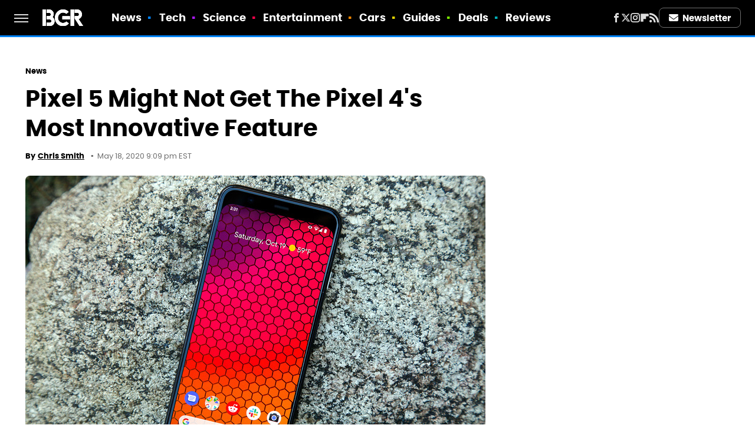

--- FILE ---
content_type: text/plain; charset=utf-8
request_url: https://ads.adthrive.com/http-api/cv2
body_size: 2841
content:
{"om":["0g8i9uvz","0iyi1awv","0sm4lr19","1","10011/b9c5ee98f275001f41279fe47aaee919","11142692","11896988","12010080","12010084","12010088","12168663","12171164","12171239","124843_10","124844_23","17_24696335","17_24794125","1891/84805","1891/84806","1891/84814","1h7yhpl7","1ktgrre1","1szmtd70","2132:42375961","2132:44764946","2249:564549740","2249:650628496","2249:650662457","2307:0gpaphas","2307:1ybd10t0","2307:66r1jy9h","2307:76mreekc","2307:7xb3th35","2307:8orkh93v","2307:9ckgjh5j","2307:9krcxphu","2307:bpecuyjx","2307:d8lb4cac","2307:dt8ncuzh","2307:e1an7fls","2307:g749lgab","2307:hfqgqvcv","2307:lc1wx7d6","2307:lxoi65lp","2307:o4v8lu9d","2307:plth4l1a","2307:rnvjtx7r","2307:s4s41bit","2307:u30fsj32","2307:u4atmpu4","2307:uqph5v76","2307:z2zvrgyz","2409_15064_70_83444054","2409_15064_70_83464477","2409_25495_176_CR52092921","2409_25495_176_CR52092923","2409_25495_176_CR52153848","2409_25495_176_CR52153849","2409_25495_176_CR52178316","2409_25495_176_CR52186411","24694792","24694815","24732876","248492119","248492122","24xairda","25_yi6qlg3p","25_ztlksnbe","2662_200562_8182952","2676:86083199","2676:86411014","2676:86434208","2676:86689262","2676:86698030","2676:86739704","2676:86928018","2676:86928021","2760:176_CR52092921","2760:176_CR52175339","2760:176_CR52186411","28925636","29239961","29402249","29414696","2974:8168479","2974:8168483","2jjp1phz","308_125204_13","32j56hnc","33118520","33605403","3658_104709_9ckgjh5j","3658_104709_d8lb4cac","3658_131357_9i2ttdsc","3658_15032_e1an7fls","3658_15078_cuudl2xr","3658_15078_revf1erj","3658_18008_uqph5v76","3658_203382_y96tvrmt","381513943572","38495746","39369099","3ht3x9kw","3v2n6fcp","409_220344","409_223589","409_225983","409_225993","409_226322","409_226331","409_226332","409_227223","409_227226","409_227235","409_228367","409_228385","43919976","43919985","44023623","44629254","47192068","48223062","485027845327","48586808","48594493","48fd62af-ab96-456c-8581-51a9fc68bbd1","5126500501","52366877","5316_1685752_a0780d94-47f1-41d9-812b-138553be12ec","54779847","54779856","54779873","5504:203940","5510:cymho2zs","5510:quk7w53j","5510:u4atmpu4","55596085","55763524","557_409_220159","557_409_220343","557_409_220354","557_409_220363","557_409_223589","557_409_226311","557_409_228064","557_409_228105","558_93_sqmqxvaf","56183647","56341213","600618969","61161756","61210719","61231626","61900406","61916211","61916223","61916225","61916229","61926845","61932920","61932925","61945704","6226512763","627309156","628015148","628086965","628222860","628223277","628444259","628444349","628444433","628456310","628456379","628622166","628622172","628622178","628622244","628683371","628687157","628841673","629007394","63132637","651637461","6547_67916_FMpL4U80bLtRH2F0jJb3","6547_67916_LO5KtCwzzCjRqDCkEwYz","6547_67916_OmWdOhmSMhRnNgYtCpYA","6547_67916_Ww6wCQA009KSD9VlIx9c","6547_67916_YLB23n3exeFbrFbaBRDR","680597458938","6ejtrnf9","6q6gnywp","6tj9m7jw","6wclm3on","700109399","702397981","702423494","705115233","705115332","705115442","705115523","705116521","705127202","705415296","70_85402400","7354_138543_85808988","754085118673","76mreekc","794109848040","7qkajqck","7sf7w6kh","7xb3th35","8152859","8152878","8152879","8172728","8172732","8172741","82133859","84578144","85690519","85987470","86434328","86434333","86434671","86991452","8831024240_564549740","8968064","8b5u826e","8orkh93v","9057/0328842c8f1d017570ede5c97267f40d","9057/0da634e56b4dee1eb149a27fcef83898","9057/211d1f0fa71d1a58cabee51f2180e38f","9057/231dc6cdaab2d0112d8c69cdcbfdf9e9","9i2ttdsc","LotYqaq9D44","a24l6iop","a3ts2hcp","a7wye4jw","ad6783io","axw5pt53","b39rnvp2","bbmp7y9z","bd13f8cc-2023-4be9-b1f3-242da169cfce","bpecuyjx","c1hsjx06","c7z0h277","cr-2azmi2ttu9vd","cr-2azmi2ttuatj","cr-2azmi2ttubwe","cr-2azmi2ttubxe","cr-a9s2xf8vubwj","cr-tki3g2enuatj","cymho2zs","d4q5wkxk","dsugp5th","dt8ncuzh","dxfpbb3p","dy35slve","f3h9fqou","f5jxtba9","fleb9ndb","fqsh3oko","g1cx0n31","gjwam5dw","h4ri05oz","h7fq12y2","hffavbt7","hfqgqvcv","jlqm3ol6","k0csqwfi","kx5rgl0a","l4p5cwls","lc1wx7d6","ll8m2pwk","lxlnailk","mz6snrrk","n3egwnq7","n8w0plts","o5xj653n","o9jput43","of8dd9pr","ooo6jtia","pl298th4l1a","plth4l1a","pm9dmfkk","q9plh3qd","quk7w53j","r6vl3f1t","s4s41bit","ssnofwh5","t79r9pdb","u2x4z0j8","u30fsj32","u4atmpu4","u8px4ucu","uqph5v76","v8v6h2i5","vdpy7l2e","w31aqin2","wih2rdv3","wvuhrb6o","xdaezn6y","y141rtv6","z2zvrgyz","zep75yl2","zjp4enby","53v6aquw","7979132","7979135"],"pmp":[],"adomains":["123notices.com","1md.org","about.bugmd.com","acelauncher.com","adameve.com","akusoli.com","allyspin.com","askanexpertonline.com","atomapplications.com","bassbet.com","betsson.gr","biz-zone.co","bizreach.jp","braverx.com","bubbleroom.se","bugmd.com","buydrcleanspray.com","byrna.com","capitaloneshopping.com","clarifion.com","combatironapparel.com","controlcase.com","convertwithwave.com","cotosen.com","countingmypennies.com","cratedb.com","croisieurope.be","cs.money","dallasnews.com","definition.org","derila-ergo.com","dhgate.com","dhs.gov","displate.com","easyprint.app","easyrecipefinder.co","fabpop.net","familynow.club","fla-keys.com","folkaly.com","g123.jp","gameswaka.com","getbugmd.com","getconsumerchoice.com","getcubbie.com","gowavebrowser.co","gowdr.com","gransino.com","grosvenorcasinos.com","guard.io","hero-wars.com","holts.com","instantbuzz.net","itsmanual.com","jackpotcitycasino.com","justanswer.com","justanswer.es","la-date.com","lightinthebox.com","liverrenew.com","local.com","lovehoney.com","lulutox.com","lymphsystemsupport.com","manualsdirectory.org","meccabingo.com","medimops.de","mensdrivingforce.com","millioner.com","miniretornaveis.com","mobiplus.me","myiq.com","national-lottery.co.uk","naturalhealthreports.net","nbliver360.com","nikke-global.com","nordicspirit.co.uk","nuubu.com","onlinemanualspdf.co","original-play.com","outliermodel.com","paperela.com","paradisestays.site","parasiterelief.com","peta.org","photoshelter.com","plannedparenthood.org","playvod-za.com","printeasilyapp.com","printwithwave.com","profitor.com","quicklearnx.com","quickrecipehub.com","rakuten-sec.co.jp","rangeusa.com","refinancegold.com","robocat.com","royalcaribbean.com","saba.com.mx","shift.com","simple.life","spinbara.com","systeme.io","taboola.com","tackenberg.de","temu.com","tenfactorialrocks.com","theoceanac.com","topaipick.com","totaladblock.com","usconcealedcarry.com","vagisil.com","vegashero.com","vegogarden.com","veryfast.io","viewmanuals.com","viewrecipe.net","votervoice.net","vuse.com","wavebrowser.co","wavebrowserpro.com","weareplannedparenthood.org","xiaflex.com","yourchamilia.com"]}

--- FILE ---
content_type: application/javascript; charset=utf-8
request_url: https://fundingchoicesmessages.google.com/f/AGSKWxWmpISCKyAvNNBErcKPOc3cxP93XdX0mkKpEj46WtaXeVlQZB7dPSJQT1fGb9xFl8o0Hs7CRvQZsk2gBiIBbssTN8xLZ7HnT8Opay1jTsa36KVO59xXxCKm3uJYXZgJ5AOjCwH1KzMtXVmVB7ctakXBw7uxZi2wOo6MrK7TQkbmW_yKLcjfONpbpcUF/_/adCfg._gads_footer./googlempu._sidebar_ad__html5/ads.
body_size: -1289
content:
window['1bdcff0e-820c-43a2-99f6-6519697cbd78'] = true;

--- FILE ---
content_type: application/javascript; charset=utf-8
request_url: https://fundingchoicesmessages.google.com/f/AGSKWxXEsHcaIfwZnUtcoVBqhs89F0gJixXOtBEZ6eymXxwyM9z6pjq9H3XZ4Oq83kxpxCsCtYQNn2E9U8ucu9rwK4lbQuyfwSEvTKreX1570NF2lwcSJUZ17paL-dOLhLpBld3mh6FMZg==?fccs=W251bGwsbnVsbCxudWxsLG51bGwsbnVsbCxudWxsLFsxNzY5NTkwODAxLDM5MjAwMDAwMF0sbnVsbCxudWxsLG51bGwsW251bGwsWzddXSwiaHR0cHM6Ly93d3cuYmdyLmNvbS90ZWNoL3BpeGVsLTUtbGVha3MtbW90aW9uLXNlbnNlLXNvbGktcmFkYXItbm90LWluLXNwZWNzLWxpc3QvIixudWxsLFtbOCwiazYxUEJqbWs2TzAiXSxbOSwiZW4tVVMiXSxbMTksIjIiXSxbMTcsIlswXSJdLFsyNCwiIl0sWzI1LCJbWzk1MzQwMjUyLDk1MzQwMjU0XV0iXSxbMjksImZhbHNlIl1dXQ
body_size: -216
content:
if (typeof __googlefc.fcKernelManager.run === 'function') {"use strict";this.default_ContributorServingResponseClientJs=this.default_ContributorServingResponseClientJs||{};(function(_){var window=this;
try{
var QH=function(a){this.A=_.t(a)};_.u(QH,_.J);var RH=_.ed(QH);var SH=function(a,b,c){this.B=a;this.params=b;this.j=c;this.l=_.F(this.params,4);this.o=new _.dh(this.B.document,_.O(this.params,3),new _.Qg(_.Qk(this.j)))};SH.prototype.run=function(){if(_.P(this.params,10)){var a=this.o;var b=_.eh(a);b=_.Od(b,4);_.ih(a,b)}a=_.Rk(this.j)?_.be(_.Rk(this.j)):new _.de;_.ee(a,9);_.F(a,4)!==1&&_.G(a,4,this.l===2||this.l===3?1:2);_.Fg(this.params,5)&&(b=_.O(this.params,5),_.hg(a,6,b));return a};var TH=function(){};TH.prototype.run=function(a,b){var c,d;return _.v(function(e){c=RH(b);d=(new SH(a,c,_.A(c,_.Pk,2))).run();return e.return({ia:_.L(d)})})};_.Tk(8,new TH);
}catch(e){_._DumpException(e)}
}).call(this,this.default_ContributorServingResponseClientJs);
// Google Inc.

//# sourceURL=/_/mss/boq-content-ads-contributor/_/js/k=boq-content-ads-contributor.ContributorServingResponseClientJs.en_US.k61PBjmk6O0.es5.O/d=1/exm=kernel_loader,loader_js_executable/ed=1/rs=AJlcJMztj-kAdg6DB63MlSG3pP52LjSptg/m=web_iab_tcf_v2_signal_executable
__googlefc.fcKernelManager.run('\x5b\x5b\x5b8,\x22\x5bnull,\x5b\x5bnull,null,null,\\\x22https:\/\/fundingchoicesmessages.google.com\/f\/AGSKWxXqoerAsLYnYTcahc9CeEXC2jNIaCRBXmZtmmpHqnSkPtlYlpuQR2HSnn9MWaoM0UvKmpXKHB3pnqpojJ6SUfgHiwjt9Oh_x0IyBA0LAb1Q1BYHcEVY8MnkzAxUdAl3U9fSElkwZQ\\\\u003d\\\\u003d\\\x22\x5d,null,null,\x5bnull,null,null,\\\x22https:\/\/fundingchoicesmessages.google.com\/el\/AGSKWxVLO2GD8KzGiFkf64X4yiOyeGihm0jlSnWrRhhpcGaVIlJNv6aAsfSJXM8SMHLFUi1-ovEmtaBtU7GO4XKZdrQ_1aZYDMZJ0wMVBWm4DwBgxOWxZHoWwNOhbPRFXlyzlPSR4oTJeA\\\\u003d\\\\u003d\\\x22\x5d,null,\x5bnull,\x5b7\x5d\x5d\x5d,\\\x22bgr.com\\\x22,1,\\\x22en\\\x22,null,null,null,null,1\x5d\x22\x5d\x5d,\x5bnull,null,null,\x22https:\/\/fundingchoicesmessages.google.com\/f\/AGSKWxVvXfQxegSehgwRLMr_0H5c_pLtLisUOyTXT3itGmd3CI4Rd17fthk5KlhqaWKW5M7gmdi6rP8RP5Eo47uYk1RnXRXBILf8m872ih7IVlSnBdwSOjGGKXTAVZZSh2ua4GQiTctb5g\\u003d\\u003d\x22\x5d\x5d');}